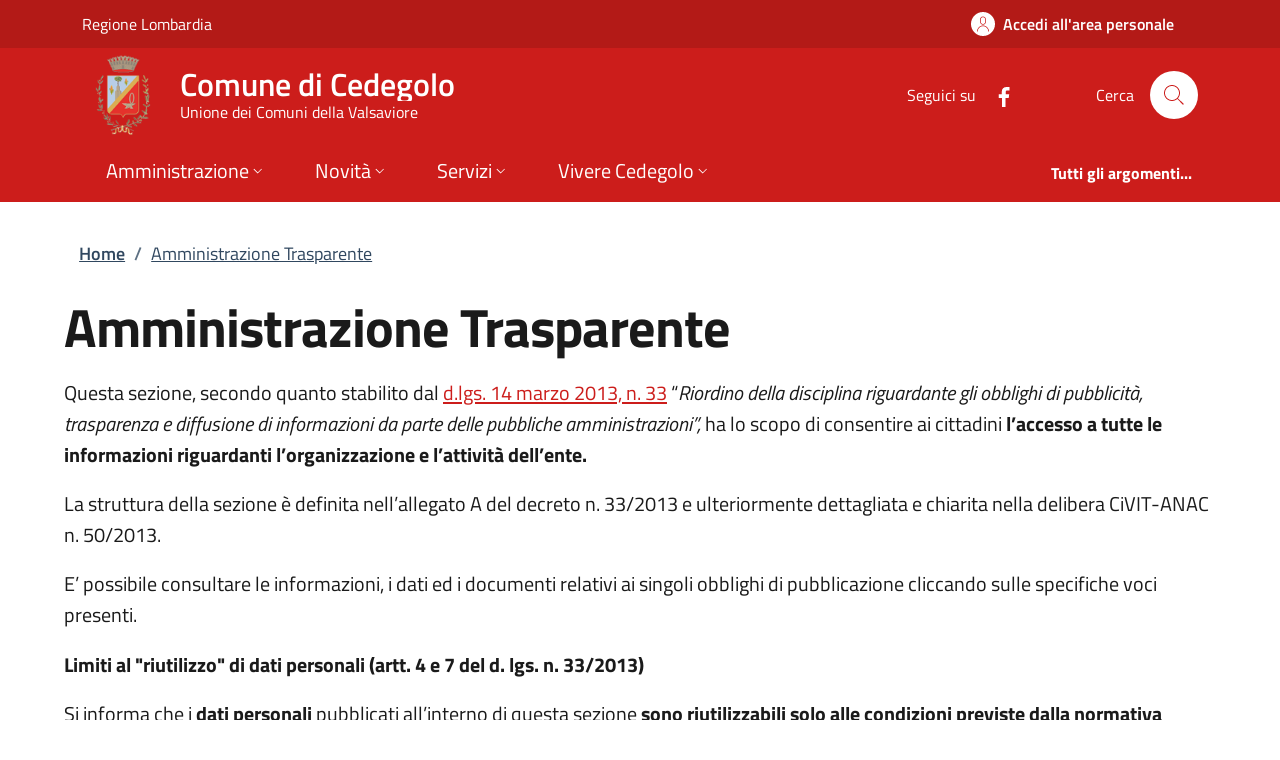

--- FILE ---
content_type: text/html; charset=utf-8
request_url: https://www.comune.cedegolo.bs.it/page_info_evaluation/index
body_size: 6302
content:



<div class="col-12 col-lg-6">
  <div class="alert alert-danger validation-summary-valid" role="status" data-valmsg-summary="true">
    <p>
      È necessario correggere i seguenti errori per poter inviare la richiesta:
    </p>
  <ul><li style="display:none"></li>
</ul></div>
  <div class="cmp-rating" id="page_info_rating">
    <div class="card shadow card-wrapper" data-element="feedback">
      <div class="cmp-rating__card-first">
        <div class="card-header border-0">
          <h3 class="title-medium-2-semi-bold mb-0" data-element="feedback-title">
Quanto sono chiare le informazioni su questa pagina?          </h3>
        </div>
        <div class="card-body">
          <fieldset class="rating">
            <legend class="visually-hidden">Valuta da 1 a 5 stelle la pagina</legend>
            <input type="radio" id="star5a" value="5" data-val="true" data-val-required="The Vote field is required." name="Vote">
            <label class="full rating-star active" for="star5a" data-element="feedback-rate-5">
              <svg class="icon icon-sm" role="img" aria-labelledby="first-star" viewBox="0 0 24 24" xmlns="http://www.w3.org/2000/svg">
                <path d="M12 1.7L9.5 9.2H1.6L8 13.9l-2.4 7.6 6.4-4.7 6.4 4.7-2.4-7.6 6.4-4.7h-7.9L12 1.7z" />
                <path fill="none" d="M0 0h24v24H0z" />
              </svg>
              <span class="visually-hidden" id="first-star">Valuta 5 stelle su 5</span>
            </label>
            <input type="radio" id="star4a" value="4" name="Vote">
            <label class="full rating-star active" for="star4a" data-element="feedback-rate-4">
              <svg class="icon icon-sm" role="img" aria-labelledby="second-star" viewBox="0 0 24 24" xmlns="http://www.w3.org/2000/svg">
                <path d="M12 1.7L9.5 9.2H1.6L8 13.9l-2.4 7.6 6.4-4.7 6.4 4.7-2.4-7.6 6.4-4.7h-7.9L12 1.7z" />
                <path fill="none" d="M0 0h24v24H0z" />
              </svg>
              <span class="visually-hidden" id="second-star">Valuta 4 stelle su 5</span>
            </label>
            <input type="radio" id="star3a" value="3" name="Vote">
            <label class="full rating-star active" for="star3a" data-element="feedback-rate-3">
              <svg class="icon icon-sm" role="img" aria-labelledby="third-star" viewBox="0 0 24 24" xmlns="http://www.w3.org/2000/svg">
                <path d="M12 1.7L9.5 9.2H1.6L8 13.9l-2.4 7.6 6.4-4.7 6.4 4.7-2.4-7.6 6.4-4.7h-7.9L12 1.7z" />
                <path fill="none" d="M0 0h24v24H0z" />
              </svg>
              <span class="visually-hidden" id="third-star">Valuta 3 stelle su 5</span>
            </label>
            <input type="radio" id="star2a" value="2" name="Vote">
            <label class="full rating-star active" for="star2a" data-element="feedback-rate-2">
              <svg class="icon icon-sm" role="img" aria-labelledby="fourth-star" viewBox="0 0 24 24" xmlns="http://www.w3.org/2000/svg">
                <path d="M12 1.7L9.5 9.2H1.6L8 13.9l-2.4 7.6 6.4-4.7 6.4 4.7-2.4-7.6 6.4-4.7h-7.9L12 1.7z" />
                <path fill="none" d="M0 0h24v24H0z" />
              </svg>
              <span class="visually-hidden" id="fourth-star">Valuta 2 stelle su 5</span>
            </label>
            <input type="radio" id="star1a" value="1" name="Vote">
            <label class="full rating-star active" for="star1a" data-element="feedback-rate-1">
              <svg class="icon icon-sm" role="img" aria-labelledby="fifth-star" viewBox="0 0 24 24" xmlns="http://www.w3.org/2000/svg">
                <path d="M12 1.7L9.5 9.2H1.6L8 13.9l-2.4 7.6 6.4-4.7 6.4 4.7-2.4-7.6 6.4-4.7h-7.9L12 1.7z" />
                <path fill="none" d="M0 0h24v24H0z" />
              </svg>
              <span class="visually-hidden" id="fifth-star">Valuta 1 stelle su 5</span>
            </label>
          </fieldset>
        </div>
      </div>
      <div class="cmp-rating__card-second d-none" data-step="3">
        <div class="card-header border-0 mb-0">
          <h3 class="title-medium-2-bold mb-0" id="rating-feedback">
            Grazie, il tuo parere ci aiuterà a migliorare il servizio!
          </h3>
        </div>
      </div>
      <div class="form-rating pt-4 d-none">
        <div class="d-none" data-step="1">
          <div class="cmp-steps-rating">
            <fieldset class="card fieldset-rating-one d-none" data-element="feedback-rating-positive">
              <legend class="card-header iscrizioni-header w-100">
                <h4 class="h6 d-flex flex-column flex-lg-row align-items-lg-center justify-content-between">
                  <span class="d-block text-wrap" data-element="feedback-rating-question">
                    Quali sono stati gli aspetti che hai preferito?
                  </span>
                  <span class="step">1/2</span>
                </h4>
              </legend>
              <div class="cmp-steps-rating__body card-body cmp-radio-list">
                  <div class="form-check form-check-group border-bottom border-light cmp-radio-list__item">
                    <input type="radio" id="radio_p_4" value="CLEAR" data-val="true" data-val-required="Devi selezionare una delle opzioni che ti abbiamo presentato." name="VoteKind">
                    <label for="radio_p_4" class="active" data-element="feedback-rating-answer">Le indicazioni erano chiare</label>
                  </div>
                  <div class="form-check form-check-group border-bottom border-light cmp-radio-list__item">
                    <input type="radio" id="radio_p_5" value="COMPLETE" name="VoteKind">
                    <label for="radio_p_5" class="active" data-element="feedback-rating-answer">Le indicazioni erano complete</label>
                  </div>
                  <div class="form-check form-check-group border-bottom border-light cmp-radio-list__item">
                    <input type="radio" id="radio_p_6" value="PROCEDURE_CLEAR" name="VoteKind">
                    <label for="radio_p_6" class="active" data-element="feedback-rating-answer">Capivo sempre che stavo procedendo correttamente</label>
                  </div>
                  <div class="form-check form-check-group border-bottom border-light cmp-radio-list__item">
                    <input type="radio" id="radio_p_7" value="TECHNICAL_OKS" name="VoteKind">
                    <label for="radio_p_7" class="active" data-element="feedback-rating-answer">Non ho avuto problemi tecnici</label>
                  </div>
                  <div class="form-check form-check-group border-bottom border-light cmp-radio-list__item">
                    <input type="radio" id="radio_p_8" value="OTHER" name="VoteKind">
                    <label for="radio_p_8" class="active" data-element="feedback-rating-answer">Altro</label>
                  </div>
                <span class="text-danger field-validation-valid" data-valmsg-for="VoteKind" data-valmsg-replace="true"></span>
              </div>
            </fieldset>
            <fieldset class="card fieldset-rating-two d-none" data-element="feedback-rating-negative">
              <legend class="card-header iscrizioni-header w-100">
                <h4 class="h6 d-flex flex-column flex-lg-row flex-wrap align-items-lg-center justify-content-between">
                  <span class="d-block text-wrap" data-element="feedback-rating-question">
                    Dove hai incontrato le maggiori difficoltà?
                  </span>
                  <span class="step">1/2</span>
                </h4>
              </legend>
              <div class="cmp-steps-rating__body card-body cmp-radio-list">
                  <div class="form-check form-check-group border-bottom border-light cmp-radio-list__item">
                    <input type="radio" id="radio_n_0" value="UNCLEAR" name="VoteKind">
                    <label for="radio_n_0" class="active" data-element="feedback-rating-answer">A volte le indicazioni non erano chiare</label>
                  </div>
                  <div class="form-check form-check-group border-bottom border-light cmp-radio-list__item">
                    <input type="radio" id="radio_n_1" value="UNCOMPLETE" name="VoteKind">
                    <label for="radio_n_1" class="active" data-element="feedback-rating-answer">A volte le indicazioni non erano complete</label>
                  </div>
                  <div class="form-check form-check-group border-bottom border-light cmp-radio-list__item">
                    <input type="radio" id="radio_n_2" value="PROCEDURE_UNCLEAR" name="VoteKind">
                    <label for="radio_n_2" class="active" data-element="feedback-rating-answer">A volte non capivo se stavo procedendo correttamente</label>
                  </div>
                  <div class="form-check form-check-group border-bottom border-light cmp-radio-list__item">
                    <input type="radio" id="radio_n_3" value="TECHNICAL_PROBLEM" name="VoteKind">
                    <label for="radio_n_3" class="active" data-element="feedback-rating-answer">Ho avuto problemi tecnici</label>
                  </div>
                  <div class="form-check form-check-group border-bottom border-light cmp-radio-list__item">
                    <input type="radio" id="radio_n_8" value="OTHER" name="VoteKind">
                    <label for="radio_n_8" class="active" data-element="feedback-rating-answer">Altro</label>
                  </div>
                <span class="text-danger field-validation-valid" data-valmsg-for="VoteKind" data-valmsg-replace="true"></span>
              </div>
            </fieldset>
          </div>
        </div>
        <div class="d-none" data-step="2">
          <div class="cmp-steps-rating">
            <fieldset class="card">
              <legend class="card-header iscrizioni-header w-100">
                <h4 class="h6 d-flex flex-column flex-lg-row flex-wrap align-items-lg-center justify-content-between">
                  <span class="d-block text-wrap">
                    Vuoi aggiungere altri dettagli?
                  </span>
                  <span class="step">2/2</span>
                </h4>
              </legend>
              <div class="cmp-steps-rating__body card-body">
                <div class="form-group mt-4">
                  <label for="formGroupExampleInputWithHelp" class="active">Dettaglio</label>
                  <input type="text" class="form-control" id="formGroupExampleInputWithHelp" aria-describedby="formGroupExampleInputWithHelpDescription" maxlength="200" data-element="feedback-input-text" name="Note" value="">
                  <small id="formGroupExampleInputWithHelpDescription" class="form-text">
                    Inserire massimo 200 caratteri
                  </small>
                </div>
                <div id="captchaCscEvaluation">
                  <div id="captchaMain">
                    <p tabindex="0">Per motivi di sicurezza è necessario effettuare una verifica tramite codice di controllo.</p>
                    <p tabindex="0">Leggi o ascolta il codice di controllo da inserire:</p>
                    <div class="row d-flex align-items-center">
                      <div class="col col-xs-12">
                        <img id="captchaImage" src="data:image/png;base64, iVBORw0KGgoAAAANSUhEUgAAASwAAACWCAYAAABkW7XSAAAAAXNSR0IArs4c6QAAAARnQU1BAACxjwv8YQUAAAAJcEhZcwAALiIAAC4iAari3ZIAAAgoSURBVHhe7d2xkeM2GIZhNeBx4nE9DpVcHZ7Lt43LHKoBB65BBVwTm10ZsqQVNCDwEyRIAMRHvs8MkrO9&#x2B;[base64]/3H&#x2B;cWgKL8QB0pUr56ZfHjRcCAbAQq1q4kBAxIIlDTtisHAQMIVKZ&#x2B;ShEGjIhhh/xAEal8fVehcsA&#x2B;L&#x2B;fb6XT6Wh/X159u7Xr7cDMZq5sxZeYc8Xm5nf2Zz5fb5&#x2B;svlfSO03fvsQqv86XG5H3qO1ihkgELD9itz7Drx&#x2B;AgnFqbHaQqcyZ93i7nYNZCwfJ3T4/lXD&#x2B;Cxyu4CJaKxQEzDtjNgmXMMndV2hXYVOacNthZF5jRClSIYJWhHaxQGDAzYiMn3ibBWhEBt5rEQGXOGcZ2iBnz&#x2B;YFKRcpXM1jdX34XZJ3R&#x2B;xIEbPTE2&#x2B;BVHz2IzZNn/J5R7XdYlTmnJe67JYK1JFA1WDvDI&#x2B;2uHvYfrLf0TeLmwRp5p58cw/znPu6/XSUqc86Q3OUEweohUAPW83mkrdXLMYI1ctIN1rfXLqwJ&#x2B;xJr7vFnvdPWOXZV5pxm3rfy11&#x2B;X/iL1ZrzZZlzC7snOg5Vx78WdScElZBVGQPO29sYBXKMEKnNOCT8Rvu/0oq8ZdByAeGd4vh3sSvBtt8FKvqN&#x2B;XOKQjZ1IYcAKRCw&#x2B;APMvlaKfUeGEU5kzzXjT&#x2B;q&#x2B;HuebhvtXQ&#x2B;rOvQ6lYfXXJOIhz3vlXBSzedfR5AKrMOe55eRfupF6vs0awuBQMHSdYgxd6ZbBCOQGLLrM63d6rzOnx70E970OFv4N3DCgEK97hHvdS0DlAsKwXuXCwQomARTHt9B1TYc4oUAPh7mR4HHQfrOi&#x2B;232VPEZF7ThYqXejysEKefG6fmv4uCtEJ3QHc6YD5Ytf3/Bytu9gGcfnxl8J6cUugzWtcbDejBPp71fMfManc1&#x2B;r1SXB9An/1GDOeYEamrM77DpYxvN65BvtPoLlVpNgxTdR3w97j9bnPV7&#x2B;X0utuuMm5ryLgpBYuXP6gcqJ1JvxFQZrhH6Dxe4qhWC5tbAAp9ufGev34WM&#x2B;1vXx53/cT5jgz&#x2B;es82/Bzy&#x2B;1VOYM19jcxoqC1WrGrzWq591VeCWwAYLlVt0ty4u1c7HeUTNWlZ1B3TlX7aAScu679bnDYnc1hWC51SJYxic/53N8eWWOYn1q9FrmfbA1Ks15&#x2B;vFZPFJvia8wWLoMlvW8c&#x2B;9qgGC5tVGw/DXn4LTvH71ucj&#x2B;i5a&#x2B;lVs753D39SMxZWjTv9OP0GKxopmYfsuggWG5tHKycd1IzWtb8SwOWOad/iefvoGbPuUr8Ws55LvsLVnwZ3uSYFEOwWh4cYyHIPlmM&#x2B;efc6wgDNhaxGXNagYotnDPDnK8wWHoLlhV3ehUbOWL3bqNgWe&#x2B;i97XkoeMDfOHlgxkwe87HvzQ8HamhYnNaok/U5sewr2DVD/teECy3NgvWwhPY2AUV&#x2B;RVe4ep&#x2B;TuO5zPm5XQXLeI5ybhEcCcFyq0mwSr6TxifsmoPcv8Q7/bLmPN2u7x1YjrJzvo1&#x2B;y77cahaN6HfhZvsYguVWk2AZ7&#x2B;wbBsuPVGh0Tnfp6NYkgjWl3DGxfwTLrUbBiu/ptAuWHygrUr7Zc4YBiyJGsNLi56fVsagoPLoOYrtgWSfaooeecW8oJ1CRNXP68frnfuIv/TkpewlWtXt8&#x2B;0Sw3Gp2lJR5R7U&#x2B;fTv9XBGoSK05T13cn&#x2B;nlpnvVT1F3iGC51fBtLb5nkXuQGjH5q/wJV2XORxj8HdhjbaCXYPUyhwqC5VbLfbh1OTPzQH3unsL/Tvl9VRl/xZwPcfBG5gwD1iBifYRi4&#x2B;NQUP0jo0tbHyjG4z&#x2B;WcdL4l3iPZUWg3sk2f87Q6jkrB6yPYMU70FafTKoiWG61fmczbra&#x2B;1/frO1Bvib&#x2B;/6uipOa0HrjVn4YB1ESxuuGcjWG5tcaSkYjBzbfVJVu4qPufKgHURrOiSmxvuUwiWWw2D5V/inX4uj0HTy4cV0WoyZxiwiYj1EKxy38k7jvSrulttgzUI1H1ZzHs&#x2B;o2u7A1tlzqdEwAiWJoLlVuFgTQVqVOoLkZvcGB6hMqfPi1f0v1vbYOYuLkvFHDRY5fmByo4UtuEF7LnQPV6lhQjUDoUBI2Ld4RWZiUAdFAHrCq9AAoFChIBtimfc4weKSGEWAtbUoZ9hAoXiCFhVh3tGCRSaCgNGxFbZ/[base64]&#x2B;1/Bdo0vY62GjUAAAAASUVORK5CYII=" alt="L'immagine contiene il codice di sicurezza" aria-describedby="captchaImageDescription" tabindex="0" />
                      </div>
                      <div class="col col-xs-12">
                        <button type="button" class="btn btn-primary" id="captchaSpeakButton">Ascolta il codice di controllo</button>
                      </div>
                    </div>
                    <div class="row form-group">
                      <div class="col">
                        <label for="captchaClientInput" id="captchaClientInputLabel" class="active">
                          Inserisci il codice di controllo:
                        </label>
                        <input type="text" id="captchaClientInput" name="captchaClientInput" placeholder="Codice di controllo" aria-placeholder="Codice di controllo" aria-labelledby="captchaClientInputLabel" aria-describedby="captchaClientInputDescription" aria-required="true" required class="form-control border border-1 border-dark" style="max-width: 200px;" />
                        <div id="captchaClientInputDescription" class="text-danger">
                        </div>
                      </div>
                    </div>
                  </div>
                  <div>
                    <p id="captchaImageDescription" style="display: none;">
                      1 6 6 4 7;
                    </p>
                  </div>
                  <input type="hidden" id="captchaClientKey" name="captchaClientKey" value="o0RbUntG" />
                  <input type="hidden" id="captchaImageGuid" name="captchaImageGuid" value="24800fc4-bc9d-411c-927a-c4d45d7b949a" />
                </div>
              </div>
            </fieldset>
          </div>
        </div>
        <div class="d-flex flex-nowrap pt-4 w-100 justify-content-center button-shadow">
          <button class="btn btn-outline-primary fw-bold me-4 btn-back" type="button">Indietro</button>
          <button class="btn btn-primary fw-bold btn-next" type="submit" form="rating">Avanti</button>
        </div>
      </div>
    </div>
  </div>
</div>